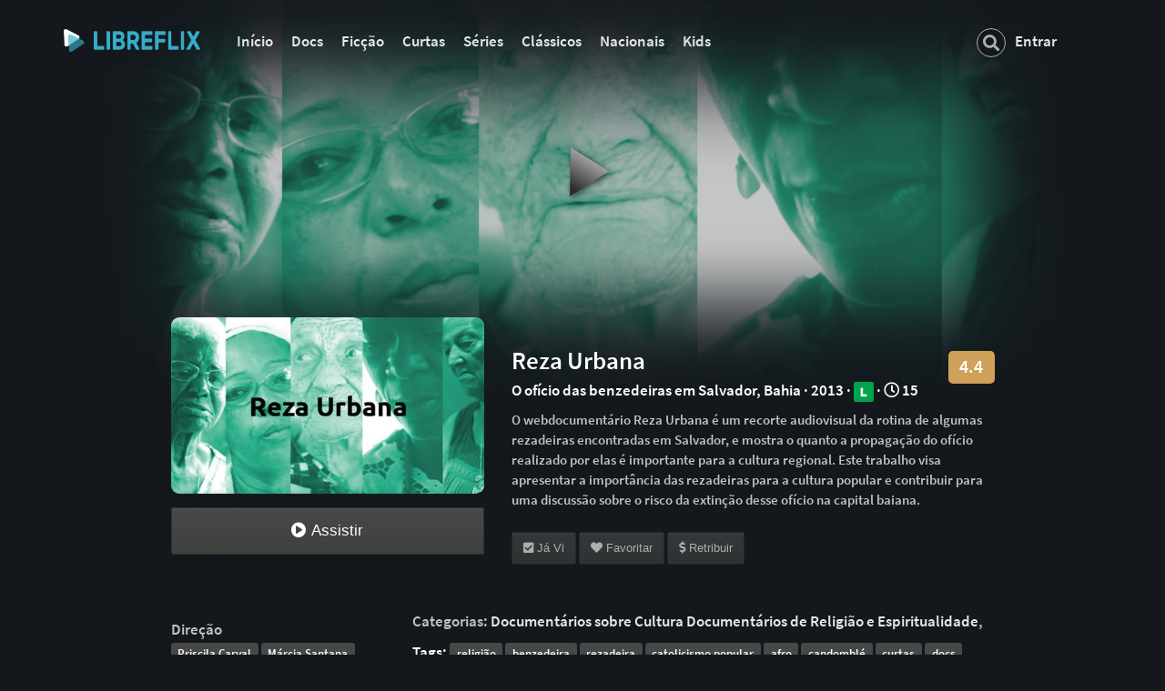

--- FILE ---
content_type: text/html; charset=utf-8
request_url: https://libreflix.org/i/reza-urbana-benzedeiras-rezadeiras-salvador
body_size: 7609
content:
<!DOCTYPE html>
<script type="text/javascript">

  /*  _       _  _                  __  _  _
   * | |     (_)| |                / _|| |(_)
   * | |      _ | |__   _ __  ___ | |_ | | _ __  __
   * | |     | || '_ \ | '__|/ _ \|  _|| || |\ \/ /
   * | |____ | || |_) || |  |  __/| |  | || | >  <
   * |______||_||_.__/ |_|   \___||_|  |_||_|/_/\_\
   *
   *
   * Copyright by Guilmour Rossi and its contributors
   *
   *
   * Hey, friend. Check out the source-code at libregit.org/libreflix
  */

</script>

<html>

<head>

  <meta charset="utf-8">
  <meta http-equiv="X-UA-Compatible" content="IE=edge">
  <title> Reza Urbana (2013) | Libreflix </title>
  <!-- <link rel="icon" type="image/png" href="/libre-icon.png" /> -->
  <link rel="shortcut icon" href="//libreflix.org/libre-icon.png">
  <meta name="description" content="Libreflix é uma plataforma de streaming aberta e colaborativa que reúne produções audiovisuais independentes, de livre exibição e que fazem pensar.">
  <meta name="viewport" content="width=device-width, initial-scale=1">

  <link rel="icon" href="/favicon.ico" sizes="any">
  <link rel="apple-touch-icon" href="/apple-touch-icon.png">
  
  
  <link rel="stylesheet" href="/css/normalize.css">
  <link rel="stylesheet" href="/css/main.css">
  <link rel="stylesheet" href="/css/custom.css">
  <link rel="stylesheet" href="https://cdnjs.cloudflare.com/ajax/libs/font-awesome/5.10.2/css/all.min.css">
  <link rel="stylesheet" href="https://cdnjs.cloudflare.com/ajax/libs/font-awesome/5.10.2/css/brands.min.css">
  <link rel="stylesheet" href="https://cdnjs.cloudflare.com/ajax/libs/font-awesome/5.10.2/css/v4-shims.min.css">
  <link rel="stylesheet" href="/css/vendor/bootstrap.css">


  <script src="/js/vendor/modernizr-2.8.3.min.js"></script>
  <script src="/js/vendor/jquery-1.11.3.min.js"></script>
  <link rel="stylesheet" href="/css/bootstrap-select.css">
  <script src="/js/main.js"></script>
  <script src="/js/vendor/bootstrap.min.js"></script>


  
<script type="text/javascript">
// Thank you https://stackoverflow.com/questions/14940423/autofocus-input-in-twitter-bootstrap-modal
$(document).on('shown.bs.modal', '.modal', function () {
    $(this).find('[autofocus]').focus();
});
</script>
<meta name="description" content='O webdocumentário Reza Urbana é um recorte audiovisual da rotina de algumas rezadeiras encontradas em Salvador, e mostra o quanto a propagação do ofício realizado por elas é importante para a cultura regional. Este trabalho visa apresentar a importância das rezadeiras para a cultura popular e contribuir para uma discussão sobre o risco da extinção desse ofício na capital baiana.'>
<meta name="keywords"  content="religião,benzedeira,rezadeira,catolicismo popular,afro,candomblé,curtas,docs - libreflix" />

<meta property="og:image" content="https://vdn.libreflix.org/covers/media/d15b2560-c3c3-11e7-86ea-757cc16b3dabrezaa.jpg" />
<meta property="og:type" content="video.movie" />
<meta property="og:url" content="https://libreflix.org/i/reza-urbana-benzedeiras-rezadeiras-salvador" />
<meta property="og:title" content="Assista agora Reza Urbana (2013) - Libreflix" />
<meta property="og:video" content="https://libreflix.org/assistir/reza-urbana-benzedeiras-rezadeiras-salvador" />
<meta property="og:description" content="O webdocumentário Reza Urbana é um recorte audiovisual da rotina de algumas rezadeiras encontradas em Salvador, e mostra o quanto a propagação do ofício realizado por elas é importante para a cultura regional. Este trabalho visa apresentar a importância das rezadeiras para a cultura popular e contribuir para uma discussão sobre o risco da extinção desse ofício na capital baiana." />
<meta property="og:url" content="https://libreflix.org/assistir/reza-urbana-benzedeiras-rezadeiras-salvador" />
<meta property="og:site_name" content="Libreflix" />

<!-- twitter metatags-->
<meta name="twitter:card" content="summary_large_image">
<meta name="twitter:title" content="Assista agora Reza Urbana (2013) - Libreflix">
<meta name="twitter:description" content="O webdocumentário Reza Urbana é um recorte audiovisual da rotina de algumas rezadeiras encontradas em Salvador, e mostra o quanto a propagação do ofício realizado por elas é importante para a cultura regional. Este trabalho visa apresentar a importância das rezadeiras para a cultura popular e contribuir para uma discussão sobre o risco da extinção desse ofício na capital baiana.">
<meta name="twitter:image" content="https://vdn.libreflix.org/covers/media/d15b2560-c3c3-11e7-86ea-757cc16b3dabrezaa.jpg">

<link rel="stylesheet" href="/css/css-stars.css">




  <!-- <link rel="stylesheet" type="text/css" href="libre.css"> -->
  <script src="https://code.jquery.com/jquery-3.2.1.min.js" integrity="sha256-hwg4gsxgFZhOsEEamdOYGBf13FyQuiTwlAQgxVSNgt4=" crossorigin="anonymous">
  </script>
</head>

<body>

  


  <div class="container">
     

    
      
<div class="grid header">
  <!-- <div class="logo col-1-3">


  </div>
  <ul class="nav navbar-nav navbar-right">
     
       <li class=""><a href="/login">Entrar</a></li>
       <li class=""><a href="/signup">Criar Conta</a></li>
     
     </ul>
</div> -->

  <nav class="navbar navbar-default ">
    <div class="navbar-header">
      <button type="button" data-toggle="collapse" data-target="#navbar" class="navbar-toggle collapsed">
        <span class="sr-only">Toggle navigation</span>
        <span class="icon-bar"></span>
        <span class="icon-bar"></span>
        <span class="icon-bar"></span>
      </button>

      <a href="/" style="border-bottom: 0px solid;"><img src="/assets/libreflix-logo-24.png" width="150px" style="border-bottom: 0px solid; opacity:0; -moz-transition: opacity 2s; -webkit-transition: opacity 2s; -o-transition: opacity 2s; transition: opacity 2s; margin-right: 30px;"
          onload="this.style.opacity='1';"></a>

    </div>
    <div id="navbar" class="navbar-collapse collapse">
      <ul class="nav navbar-nav">
        <!-- <li><a href="/">Home</a></li> -->

        <li><a href="/"><b>Início</b></a></li>
        
        <li><a href="/explore/format/doc"><b>Docs</b></a></li>
        <li><a href="/explore/format/fic"><b>Ficção</b></a></li>
        <li><a href="/t/curtas"><b>Curtas</b></a></li>
        <li><a href="/explore/format/series"><b>Séries</b></a></li>
        <li><a href="/explore/category/31"><b>Clássicos</b></a></li>
        <li><a href="/t/nacionais"><b>Nacionais</b></a></li>
        <li><a href="/t/kids"><b>Kids</b></a></li>


        <!-- <li><a href="/"><b>Início</b></a></li> -->

        <!-- <li><a href="/explore/format/doc"><b>Docs</b></a></li>
        <li><a href="/explore/format/fic"><b>Ficção</b></a></li>
        <li><a href="/explore/format/series"><b>Seriados</b></a></li>
        <li><a href="/explore/duration/40"><b>Curtas</b></a></li>
        <li><a href="/explore/category/32"><b>Clássicos</b></a></li>
        <li><a href="/t/kids"><b>Kids</b></a></li> -->

      </ul>
      <ul class="nav navbar-nav navbar-right">

        <li>
          <form class="search-form" onSubmit="return doSearch(); return false;">
            <div class="form-group has-feedback">
              <label for="search" class="sr-only"></label>
              <input type="text" class="form-control" name="search" id="searchBar" placeholder="Títulos, tags, assuntos">
              <span class="fa fa-search form-control-feedback"></span>
            </div>
          </form>
        </li>

        <li class="busca-smartphone">
          <a href="/busca/"><b>Buscar</b></a>
        </li>

        

        <li class=""><a href="/login"><b> Entrar </b></a></li>


        <!-- <li class=""><a href="/signup">Criar Conta</a></li> -->
        
      </ul>
    </div>
  </nav>
</div>

    
    
<div class="container-fluid">
  
  
  
</div>



  <div class="film_banner" style="background: url('https://vdn.libreflix.org/media/b0036120-c3c3-11e7-86ea-757cc16b3dabreza.jpg') no-repeat center center;">
    <div class="film_banner--fade"></div>
    <a href="/assistir/reza-urbana-benzedeiras-rezadeiras-salvador">
      <button type="button" class="banner-play">
        <img src="/img/play.png" alt="Play">
      </button>
    </a>
  </div>

  <div class="container-fluid">
  	<div class="row film_content">
  		<div class="col-md-1">
  		</div>
  		<div class="col-md-4">
  			<img alt="Reza Urbana(2013)" src="https://vdn.libreflix.org/covers/media/d15b2560-c3c3-11e7-86ea-757cc16b3dabrezaa.jpg?resize=480,270&crop=entropy " class="film_pic" />

        <button class="btn btn-lg btn-block btn-default btn-libre" onclick="location.href='/assistir/reza-urbana-benzedeiras-rezadeiras-salvador'">
          <i class="fa fa-play-circle"></i> Assistir
        </button>

  		</div>
  		<div class="col-md-6 film_content_left">
        
        <h2>Reza Urbana

          <span class="pull-right">
            <a href="#rating">
              <span class="label label-rating right float-left">4.4 </span>
            </a>
          </span>


        </h2>
        <h4>
          O ofício das benzedeiras em Salvador, Bahia
           &middot;  2013
           &middot; <img src="/assets/classind/l.png" width="22px" alt="l">
           &middot; <i class="fa fa-clock-o" aria-hidden="true"></i> 15 
        </h4>
  			<p>
        O webdocumentário Reza Urbana é um recorte audiovisual da rotina de algumas rezadeiras encontradas em Salvador, e mostra o quanto a propagação do ofício realizado por elas é importante para a cultura regional. Este trabalho visa apresentar a importância das rezadeiras para a cultura popular e contribuir para uma discussão sobre o risco da extinção desse ofício na capital baiana.
  			</p>
        


        

        


        
        <button title="Já Vi" class="btn btn-default btn-libre" id="alreadyWatched" disabled>
          <i class="fa fa-check-square"></i> Já Vi
          <!-- &nbsp Já Vi -->
        </button>
        

        
        <button title="Favoritar" class="btn btn-default btn-libre" id="favorite" disabled>
          <i class="fa fa-heart"></i> Favoritar
        </button>
        


        <button class="btn btn-default btn-libre" data-toggle="modal" data-target="#modalDonations"
         disabled title="Infelizmente as retribuições não estão disponíveis para essa obra">
          <i class="fa fa-usd "></i> Retribuir
        </button>
        <div class="modal" id="modalDonations" tabindex="-1" role="dialog" aria-labelledby="modalDonations">
          <div class="modal-dialog" role="document">
            <div class="modal-content">
              <div class="modal-header">
                <button type="button" class="close" data-dismiss="modal" aria-label="Close"><i class="fa fa-times-circle exitTimes"></i></button>
                <div class="splash_donate" style="background-image: url('https://vdn.libreflix.org/media/b0036120-c3c3-11e7-86ea-757cc16b3dabreza.jpg');"></div>
              </div>
              <form action="https://www.paypal.com/cgi-bin/webscr" method="post">
              <div class="modal-body">
              <h3> Reza Urbana</h3>
              <h4> Retribuir diretamente para os realizadores </h4>
              <hr>
              <input type="hidden" name="charset" value="utf-8" />
              <input type="hidden" name="cmd" value="_xclick">
              <input type="hidden" name="business" value="">
              <input type="hidden" name="item_name" value="Doação Libreflix - Reza Urbana">
              <input type="hidden" name="item_number" value="1">
              <input type="hidden" name="image_url" value="https://libreflix.org/libreflix_min.png">
              <input type="hidden" name="custom" value="reza-urbana-benzedeiras-rezadeiras-salvador">

              <!--  -->

                  
                        Valor da sua retribuição: &nbsp
                          <input id="amount" name="amount" min="1" size="2" autocomplete="off" class="price_donation" placeholder="R$" autofocus>
                  

              <!-- <select  class="selectpicker" name="currency_code">
          		  <option value="">Select Currency</option>
          		  <option value="AUD">Australian Dollar (AUD)</option>
          		  <option value="BRL" SELECTED="YES">Brazilian Real (BRL)</option>
          		  <option value="CAD">Canadian Dollar (CAD)</option>
          		  <option value="CZK">Czech Koruna (CZK)</option>
          		  <option value="DKK">Danish Krone (DKK)</option>
          		  <option value="EUR">Euro (EUR)</option>
          		  <option value="HKD">Hong Kong Dollar (HKD)</option>
          		  <option value="HUF">Hungarian Forint (HUF)</option>
          		  <option value="ILS">Israeli New Sheqel (ILS)</option>
          		  <option value="JPY">Japanese Yen (JPY)</option>
          		  <option value="MYR">Malaysian Ringgit (MYR)</option>
          		  <option value="MXN">Mexican Peso (MXN)</option>
          		  <option value="NOK">Norwegian Krone (NOK)</option>
          		  <option value="NZD">New Zealand Dollar (NZD)</option>
          		  <option value="PHP">Philippine Peso (PHP)</option>
          		  <option value="PLN">Polish Zloty (PLN)</option>
          		  <option value="GBP">Pound Sterling (GBP)</option>
          		  <option value="SGD">Singapore Dollar (SGD)</option>
          		  <option value="SEK">Swedish Krona (SEK)</option>
          		  <option value="CHF">Swiss Franc (CHF)</option>
          		  <option value="TWD">Taiwan New Dollar (TWD)</option>
          		  <option value="THB">Thai Baht (THB)</option>
          		  <option value="TRY">Turkish Lira (TRY)</option>
          		  <option value="USD">U.S. Dollar (USD)</option>
              </select> -->
              <input type="hidden" name="no_shipping" value="1">
              <input type="hidden" name="no_note" value="0">
              <input type="hidden" name="currency_code" value="BRL">
              <input type="hidden" name="lc" value="BR">
              <!-- <input type="hidden" name="bn" value="PP-BuyNowBF"> -->
              <input type="hidden" name="return" value="https://libreflix.org/i/reza-urbana-benzedeiras-rezadeiras-salvador" />
              <hr>
              <p>Sua retribuição dá suporte direto às pessoas envolvidas na criação desta obra, além de fomentar um ambiente de financiamento que possibilita a realização de mais obras para o cinema e o streaming livre.*
              </p>
              <p>
                <small><small>
                  *O Libreflix não fica com nenhum valor desta retribuição. Se você também quiser apoiar a plataforma, você pode visitar a nossa campanha de financiamento coletivo. :)
                </small></small>
              </p>
              </div>
              <div class="modal-footer">
                <button type="button" class="btn btn-default" data-dismiss="modal"><i class="fa fa-times-circle"></i> Fechar </button>
                  
                    <a href="/i/"><button type="submit" class="btn btn-success"><i class="fa fa-handshake-o "></i> Retribuir Agora </button></a>
                  
                <!-- <a href="/i/"><button type="button" class="btn btn-success">Assistir <i class="fa fa-play-circle"></i></button></a> -->
              </div>
              </form>
            </div>
          </div>
        </div>



        <div class="btn-group">


  				<!-- <button data-toggle="dropdown" class="btn btn-default dropdown-toggle">
  					<span class="caret"></span>
  				</button>
  				<ul class="dropdown-menu">
  					<li>
  						<a href="">  Baixar <i class="fa fa-download"></i></a>
  					</li>
  					<li class="disabled">
  						<a href="">Baixar <i class="fa fa-download"></i></a>
  					</li>
  				</ul> -->
  			</div>



  		</div>
  		<div class="col-md-1">
  		</div>
  	</div>
    <br><br>
    <div class="row">
  		<div class="col-md-1">
  		</div>
  		<div class="col-md-3">
        <p>
        <ul class="list-unstyled">

          

          

          
          
          Direção
          <p>
          <a href='/busca/%22Priscila%20Carval%22'><span class="label label-default">Priscila Carval</span></a> <a href='/busca/%22Márcia%20Santana%22'><span class="label label-default">Márcia Santana</span></a> <a href='/busca/%22Max%20Fonseca%22'><span class="label label-default">Max Fonseca</span></a>
          </p>
          
          


          
          
          

          
          <p>
          <li><b>País de Origem</b></li>
          <li><a href="/explore/country/BR">Brazil</a></li>
          </p>
          


          
          
          
          
          
          <p>
          <li><b>Cidade de Origem</b></li>
          <li>Salvador</li>
          </p>
          
          
          
          
          <p>
          <li><b>Estado de Origem</b></li>
          <li>Bahia</li>
          </p>
          
          
          
          
          
          
          
          
          
          
          <p>
          <li><b>Aúdio</b></li>
          <li>Português</li>
          </p>
          
          
          
          
          
          
          
          <p>
          <li><b>Produção</b></li>
          <li>Márcio Caetano</li>
          </p>
          
          
          
          
          <p>
          <li><b>Roteiro</b></li>
          <li> Max Fonseca, Priscila Carval, Márcia Santana</li>
          </p>
          
          
          
          
          
          
          
          <p>
          <li><b>Edição</b></li>
          <li>Márcio Caetn</li>
          </p>
          
          

          <!-- 
          <li><b>Enviador por:</b></li>
          <li>
            <a href="/u/1558219874241997">Max Fonseca</a>
            
          </li>
          <br>
           -->
        </ul>
        </p>

        
        <hr>
        <b>External Links</b>
        <h3>
          
          
          
           <a href="https://www.themoviedb.org/movie/699729-reza-urbana-o-oficio-das-benzedeiras-em-salvador-bahia?language=pt-BR" target="_blank"><i class="fa fa-imdb" aria-hidden="true"></i></a>  
           <a href="https://letterboxd.com/film/reza-urbana-the-craft-of-the-healers-in-salvador-bahia/" target="_blank"> <i class="fa fa-film" aria-hidden="true"></i></a> 
          
          
        </h3>
         

  		</div>
  		<div class="col-md-7">
        <div class="row">
        
        <!-- <h3>Comentários</h3> -->
        
        
        <b>Categorias:</b>
        
        
        
        
        
        
        
        
        
        
        
        
        
        
        
        
        
        
        
        
        
        
        
        
        
        
        
        
        
        
        
        
        
        
        
        
        
        
        
        
        
        <!-- <span class="label label-default"> sobre Cultura</span></a> -->
        <a href="/explore/category/7">Documentários sobre Cultura</a>
        
        
        
        
        
        
        
        
        
        
        
        
        
        
        
        
        
        
        
        
        
        
        
        
        
        
        
        
        
        
        
        
        
        
        
        
        
        
        
        
        
        
        
        
        
        
        
        
        
        
        
        
        
        
        
        
        
        
        
        
        
        
        
        
        
        
        
        
        
        
        
        
        
        
        
        
        
        
        
        
        
        
        
        
        
        
        
        
        
        
        
        
        
        
        
        
        
        
        
        
        
        
        
        
        
        
        
        
        
        
        
        
        
        
        
        
        
        
        
        
        
        
        
        
        
        
        
        
        
        
        
        
        
        
        
        
        
        <!-- <span class="label label-default">Religião e Espiritualidade</span></a> -->
        <a href="/explore/category/30">Documentários de Religião e Espiritualidade</a>, 
        
        
        
        
        
        
        
        
        
        
        
        
        
        
        
        
        
        
        
        
        
        
        
        
        
        
        
        
        
        
        
        
        
        
        
        
        
        
        
        
        
        
        
        
        
        
        
        
        
        
        
        
        
        
        
        
        
        
        
        
        
        
        
        
        
        
        
        
        
        
        
        
        
        
        
        
        
        
        
        
        
        
        
        
        
        
        
        
        
        
        
        
        
        
        
        
        
        
        
        
        
        
        
        
        
        
        
        
        
        
        
        
        
        
        
        
        
        
        
        
        
        
        
        
        
        
        
        
        
        
        
        
        
        
        
        
        
        
        
        
        
        
        
        
        
        
        
        
        
        
        
        
        
        
        
        
        
        
        
        
        
        
        
        
        
        
        
        
        
        
        
        
        
        
        
        
        
        
        
        
        
        
        
        
        
        
        
        
        
        
        
        
        
        
        
        
        
        
        
        
        
        
        
        
        
        
        
        
        
        
        </div>
        <div class="row">
          
            <h4>
              Tags: <a href="/t/religião"><span class="label label-default">religião</span></a> <a href="/t/benzedeira"><span class="label label-default">benzedeira</span></a> <a href="/t/rezadeira"><span class="label label-default">rezadeira</span></a> <a href="/t/catolicismo popular"><span class="label label-default">catolicismo popular</span></a> <a href="/t/afro"><span class="label label-default">afro</span></a> <a href="/t/candomblé"><span class="label label-default">candomblé</span></a> <a href="/t/curtas"><span class="label label-default">curtas</span></a> <a href="/t/docs"><span class="label label-default">docs</span></a>
            
            </h4>
            
          


        </div>

        

        <div class="row">
          <hr>
          <h3 id="rating">Avaliações</h3>
          Avaliação média: <span class="label label-rating right float-left">4.4 </span>
          <p class="text-comment">7 Avaliações.</p>

          
        </div>



        
        

        

        
        


        <div class="row">
          <hr>
        <h3 id="comments">Comentários</h3>
        </div>
        <!-- comment inicio -->
        
        
        
        
        <div class="row container-comment">
            <div class="col-md-10 col-lg-10">
                <p>
                    <a id="comment1" class="float-left" href="/u/Anonimos167"><strong>Anonimos167</strong></a>

                    <span class="text-date-comment pull-right">
                      <a href="/i/reza-urbana-benzedeiras-rezadeiras-salvador/#comment1"><i class="fa fa-calendar-o" aria-hidden="true"></i> 14/9/2023</a>
                    </span>
               </p>
               <div class="clearfix"></div>
                <p class="text-comment">
                  muio bom, bastante esclarecedor.
                  </p>
                  
                  <p></p>
                  <span class="pull-left">
                    
                  </span>
            </div>
            <div class="col-md-2 col-lg-2 hidden-sm hidden-xs text-center">
              <span class="align-middle">
                <a href="/u/Anonimos167">
                <img src="
                            https://gravatar.com/avatar/6d469381f8dd019e98182f915b8d7e10?s=200&amp;d=retro
                          "
                alt="" class="photo-comment">
                </a>
              </span>
            </div>
        </div>
        <br>
        
        
        

        
          <div class="row">
            <p class="text-comment"><a href="/login">Você precisa estar logado poder comentar.</a></p>
          </div>
        



        <!-- coment fim -->

  		</div>
  		<div class="col-md-1">
  		</div>
  	</div>
  </div>



<script>
  $(document).ready(function(){
    $('#alreadyWatched').on('click', function(evt){
      evt.preventDefault();
      var action = $(this).attr('action');
      var $container = $(this).closest('#alreadyWatched');
      $.ajax({
        url: '/i/reza-urbana-benzedeiras-rezadeiras-salvador/alreadyWatched',
        type: 'POST',
        data: {u: ''},
        dataType : 'json',
        success: function(data){
          if(data.success){
            $container.toggleClass('btn-success');
          } else {
            $container.html('There was a problem.');
          }
        },
        error: function(){
          $container.html('There was a problem');
        }
      });
    });
  });

  $(document).ready(function(){
    $('#favorite').on('click', function(evt){
      evt.preventDefault();
      var action = $(this).attr('action');
      var $container = $(this).closest('#favorite');
      $.ajax({
        url: '/i/reza-urbana-benzedeiras-rezadeiras-salvador/favorite',
        type: 'POST',
        data: {u: ''},
        dataType : 'json',
        success: function(data){
          if(data.success){
            $container.toggleClass('btn-success');
          } else {
            $container.html('There was a problem.');
          }
        },
        error: function(){
          $container.html('There was a problem');
        }
      });
    });
  });

  $(document).ready(function(){
    $('#newTags').on('click', function(evt){
      evt.preventDefault();
      var action = $(this).attr('action');
      var $container = $(this).closest('#newTags');
      $.ajax({
        url: '/i/reza-urbana-benzedeiras-rezadeiras-salvador/newtags',
        type: 'POST',
        data: {newtagsinput: $(newtagsinput).val()},
        dataType : 'json',
        success: function(data){
          if(data.success){
            $container.toggleClass('btn-success');
          } else {
            $container.html('There was a problem.');
          }
        },
        error: function(){
          $container.html('There was a problem');
        }
      });
    });
  });

</script>



<script src="/js/jquery.barrating.js"></script>
<script type="text/javascript">
   $(function() {
      $('#rating_stars').barrating({
        theme: 'css-stars'
      });
   });
</script>


    <footer>
      


      
<div class="container-fluid">
  <div class="mt-6 footer2">
    <div class="mb-5">
      <div class="col-12 col-md-2 mb-3">
        <p class="text-medium">
          <a href="/"><img src="/assets/libreflix-logo-24.png" alt="" width="100px"></a>
          <br>
          <span class="copyleft">&copy;</span> 2017 - 2024
        </p>
      </div>
      <div class="col-6 col-sm-4 col-md-2 mb-3 pr-3">
        <h4 class="">Libreflix</h4>
        <ul class="list-unstyled">
          <li><a href="/sobre">Sobre Nós</a></li>
          <li><a href="/apps">Apps</a></li>
          <!-- <li>Quem Faz</li> -->
          <li><a href="/press">Mídia</a></li>
          <li><a href="/contato">Contato</a></li>
        </ul>
      </div>
      <div class="col-6 col-sm-4 col-md-2 mb-3 pr-3">
        <h4 class="">Comunidade</h4>
        <ul class="list-unstyled">
          <li><a href="/agradecimentos">Contribuidores</a></li>
          <li><a href="/novo">Adicionar Produção</a></li>
          <li><a href="https://libregit.org/libreflix" target="_blank">Código-Fonte</a></li>
          <li><a href="/faq/#faq7">Como Colaborar</a></li>
          <!-- <li>Voluntariado</li> -->
        </ul>
      </div>
      <div class="col-6 col-sm-4 col-md-2 mb-3 pr-3">
        <h4 class="">Legal</h4>
        <ul class="list-unstyled">
          <li><a href="/faq">Perguntas Frequentes</a></li>
          <li><a href="/tos">Termos de Uso</a></li>
          <li><a href="/privacy">Política de Privacidade</a></li>
          <li><a href="/dmca">Direito Autoral e DMCA</a></li>
        </ul>
      </div>
      <div class="col-6 col-sm-4 col-md-2 mb-3 pr-3">
        <h4 class="">Social</h4>
        <ul class="list-unstyled">
          <!-- <li>Fórum</li> -->
          <li><a href="http://blog.libreflix.org" target="_blank">Blog</a></li>
          <li><a href="https://t.me/libreflix_org" target="_blank">Grupo no Telegram</a></li>
          <li><a href="http://t.me/libreflix" target="_blank">Canal no Telegram</a></li>
        </ul>
      </div>
    </div>
  </div>
</div>

<div class="container">
  <div class="row">
    <div class="text-center">
      <a href="https://instagram.com/libreflix">
        <i class="fa fa-instagram footer-icons"></i>
      </a>
      <a href="https://twitter.com/libreflix">
        <i class="fa fa-twitter footer-icons"></i>
      </a>
      <a href="https://t.me/libreflix">
        <i class="fa fa-paper-plane footer-icons"></i>
      </a>
      <a href="https://mastodon.social/@libreflix">
        <i class="fab fa-mastodon footer-icons"></i>
      </a>
      <a href="https://www.facebook.com/libreflix/">
        <i class="fa fa-facebook footer-icons"></i>
      </a>
      <a href="https://github.com/libreflix/libreflix">
        <i class="fa fa-github footer-icons"></i>
      </a>
      <a href="https://notabug.org/libreflix">
        <i class="fa fa-bug footer-icons"></i>
      </a>
      <!-- <a href="https://libregit.org/libreflix">
        <i class="fa fa-newspaper-o footer-icons"></i>
      </a> -->
    </div>
  </div>
</div>
<br>

<small>
  <p align="center">
    Feito com &hearts; por <a href="https://guilmour.org">Guilmour Rossi </a>e <a href="https://github.com/libreflix/libreflix/graphs/contributors">contribuidores</a>.
    <br>
    <small>
      Exceto quando citado, informações e artes de capa são licenciados por © Libreflix e contribuidores <a href="https://creativecommons.org/licenses/by-nc-sa/4.0/">(CC BY-NC-SA)</a>.
      Obras e suas imagens são licenciadas por seus respectivos realizadores.
    </small>
    <br>
    <small>
      v2.2.0
    </small>
  </p>
  
</small>

    </footer>
  </div>

  </div>
  <br>
  


<script>
function doSearch(){
    if($('#searchBar').val() != ""){
      var response = $('#searchBar').val();
    }
    else if($('#searchBar2').val() != ""){
      var response = $('#searchBar2').val();
    }
    response = response.toString()
    window.location.assign("/busca/" + response)
    return false;
}
</script>  

<script type="text/javascript" charset="utf-8">
  // Creating custom :external selector
  $.expr[':'].external = function(obj) {
    return !obj.href.match(/^mailto\:/) &&
      (obj.hostname != location.hostname);
  };

  $(function() {
    // Add 'external' CSS class to all external links
    $('a:external').addClass('external');

    // turn target into target=_blank for elements w external class
    $(".external").attr('target', '_blank');

  });

  $(document).ready(function() {
    $('.container').fadeIn();
  });
</script>

<script>
  (function(i,s,o,g,r,a,m){i['GoogleAnalyticsObject']=r;i[r]=i[r]||function(){
  (i[r].q=i[r].q||[]).push(arguments)},i[r].l=1*new Date();a=s.createElement(o),
  m=s.getElementsByTagName(o)[0];a.async=1;a.src=g;m.parentNode.insertBefore(a,m)
  })(window,document,'script','https://www.google-analytics.com/analytics.js','ga');

  ga('create', 'UA-104410990-1', 'auto');
  ga('send', 'pageview');

</script>
</body>
</html>


--- FILE ---
content_type: text/plain
request_url: https://www.google-analytics.com/j/collect?v=1&_v=j102&a=1107896278&t=pageview&_s=1&dl=https%3A%2F%2Flibreflix.org%2Fi%2Freza-urbana-benzedeiras-rezadeiras-salvador&ul=en-us%40posix&dt=Reza%20Urbana%20(2013)%20%7C%20Libreflix&sr=1280x720&vp=1280x720&_u=IEBAAEABAAAAACAAI~&jid=1258808317&gjid=224267017&cid=1455982363.1769116543&tid=UA-104410990-1&_gid=2144621979.1769116543&_r=1&_slc=1&z=1098463112
body_size: -449
content:
2,cG-KC2YGXH4E8

--- FILE ---
content_type: application/javascript; charset=UTF-8
request_url: https://libreflix.org/js/jquery.barrating.js
body_size: 3970
content:
/**
 * jQuery Bar Rating Plugin v1.2.0
 *
 * http://github.com/antennaio/jquery-bar-rating
 *
 * Copyright (c) 2012-2016 Kazik Pietruszewski
 *
 * This plugin is available under the MIT license.
 * http://www.opensource.org/licenses/mit-license.php
 */
(function (factory) {
    if (typeof define === 'function' && define.amd) {
        // AMD
        define(['jquery'], factory);
    } else if (typeof module === 'object' && module.exports) {
        // Node/CommonJS
        module.exports = factory(require('jquery'));
    } else {
        // browser globals
        factory(jQuery);
    }
}(function ($) {

    var BarRating = (function() {

        function BarRating() {
            var self = this;

            // wrap element in a wrapper div
            var wrapElement = function() {
                var classes = ['br-wrapper'];

                if (self.options.theme !== '') {
                    classes.push('br-theme-' + self.options.theme);
                }
                
                self.$elem.wrap($('<div />', {
                    'class': classes.join(' ')
                }));
            };

            // unwrap element
            var unwrapElement = function() {
                self.$elem.unwrap();
            };

            // find option by value
            var findOption = function(value) {
                if ($.isNumeric(value)) {
                    value = Math.floor(value);
                }

                return $('option[value="' + value  + '"]', self.$elem);
            };

            // find initial option
            var findInitialOption = function() {
                var initialRating = self.options.initialRating;

                if (!initialRating) {
                    return $('option:selected', self.$elem);
                }

                return findOption(initialRating);
            };

            // get data
            var getData = function(key) {
                var data = self.$elem.data('barrating');

                if (typeof key !== 'undefined') {
                    return data[key];
                }

                return data;
            };

            // set data
            var setData = function(key, value) {
                if (value !== null && typeof value === 'object') {
                    self.$elem.data('barrating', value);
                } else {
                    self.$elem.data('barrating')[key] = value;
                }
            };

            // save data on element
            var saveDataOnElement = function() {
                var $opt = findInitialOption();

                var value = $opt.val();
                var text = $opt.data('html') ? $opt.data('html') : $opt.text();

                setData(null, {
                    userOptions: self.options,

                    // initial rating based on the OPTION value
                    ratingValue: value,
                    ratingText: text,

                    // rating will be restored by calling clear method
                    originalRatingValue: value,
                    originalRatingText: text,

                    // read-only state
                    readOnly: self.options.readonly,

                    // did the user already select a rating?
                    ratingMade: false
                });
            };

            // remove data on element
            var removeDataOnElement = function() {
                self.$elem.removeData('barrating');
            };

            // return current rating text
            var ratingText = function() {
                return getData('ratingText');
            };

            // return current rating value
            var ratingValue = function() {
                return getData('ratingValue');
            };

            // build widget and return jQuery element
            var buildWidget = function() {
                var $w = $('<div />', { 'class': 'br-widget' });

                // create A elements that will replace OPTIONs
                self.$elem.find('option').each(function() {
                    var val, text, html, $a;

                    val = $(this).val();

                    // create ratings - but only if val is defined
                    if (val) {
                        text = $(this).text();
                        html = $(this).data('html');
                        if (html) { text = html; }

                        $a = $('<a />', {
                            'href': '#',
                            'data-rating-value': val,
                            'data-rating-text': text,
                            'html': (self.options.showValues) ? text : ''
                        });

                        $w.append($a);
                    }

                });

                // append .br-current-rating div to the widget
                if (self.options.showSelectedRating) {
                    $w.append($('<div />', { 'text': '', 'class': 'br-current-rating' }));
                }

                // additional classes for the widget
                if (self.options.reverse) {
                    $w.addClass('br-reverse');
                }

                if (self.options.readonly) {
                    $w.addClass('br-readonly');
                }

                return $w;
            };

            // return a jQuery function name depending on the 'reverse' setting
            var nextAllorPreviousAll = function() {
                if (getData('userOptions').reverse) {
                    return 'nextAll';
                } else {
                    return 'prevAll';
                }
            };

            // set the value of the select field
            var setSelectFieldValue = function(value) {
                // change selected option
                findOption(value).prop('selected', true);

                self.$elem.change();
            };

            // reset select field
            var resetSelectField = function() {
                $('option', self.$elem).prop('selected', function() {
                    return this.defaultSelected;
                });

                self.$elem.change();
            };

            // display the currently selected rating
            var showSelectedRating = function(text) {
                // text undefined?
                text = text ? text : ratingText();

                // update .br-current-rating div
                if (self.options.showSelectedRating) {
                    self.$elem.parent().find('.br-current-rating').text(text);
                }
            };

            // return rounded fraction of a value (14.4 -> 40, 0.99 -> 90)
            var fraction = function(value) {
                return Math.round(((Math.floor(value * 10) / 10) % 1) * 100);
            };

            // remove all classes from elements
            var resetStyle = function() {
                // remove all classes starting with br-*
                self.$widget.find('a').removeClass(function(index, classes) {
                    return (classes.match(/(^|\s)br-\S+/g) || []).join(' ');
                });
            };

            // apply style by setting classes on elements
            var applyStyle = function() {
                var $a = self.$widget.find('a[data-rating-value="' + ratingValue() + '"]');
                var initialRating = getData('userOptions').initialRating;
                var baseValue = $.isNumeric(ratingValue()) ? ratingValue() : 0;
                var f = fraction(initialRating);
                var $all, $fractional;

                resetStyle();

                // add classes
                $a.addClass('br-selected br-current')[nextAllorPreviousAll()]()
                    .addClass('br-selected');

                if (!getData('ratingMade') && $.isNumeric(initialRating)) {
                    if ((initialRating <= baseValue) || !f) {
                        return;
                    }

                    $all = self.$widget.find('a');

                    $fractional = ($a.length) ?
                        $a[(getData('userOptions').reverse) ? 'prev' : 'next']() :
                        $all[(getData('userOptions').reverse) ? 'last' : 'first']();

                    $fractional.addClass('br-fractional');
                    $fractional.addClass('br-fractional-' + f);
                }
            };

            // check if the element is deselectable?
            var isDeselectable = function($element) {
                if (!self.options.deselectable) {
                    return false;
                }

                if (self.$elem.find('option:first').val()) {
                    // empty option not found
                    return false;
                }

                return (ratingValue() == $element.attr('data-rating-value'));
            };

            // handle click events
            var attachClickHandler = function($elements) {
                $elements.on('click.barrating', function(event) {
                    var $a = $(this),
                        options = getData('userOptions'),
                        value,
                        text;

                    event.preventDefault();

                    value = $a.attr('data-rating-value');
                    text = $a.attr('data-rating-text');

                    // is current and deselectable?
                    if (isDeselectable($a)) {
                        value = '';
                        text = '';
                    }

                    // remember selected rating
                    setData('ratingValue', value);
                    setData('ratingText', text);
                    setData('ratingMade', true);

                    setSelectFieldValue(value);
                    showSelectedRating(text);

                    applyStyle();

                    // onSelect callback
                    options.onSelect.call(
                        self,
                        ratingValue(),
                        ratingText(),
                        event
                    );

                    return false;
                });
            };

            // handle mouseenter events
            var attachMouseEnterHandler = function($elements) {
                $elements.on('mouseenter.barrating', function() {
                    var $a = $(this);

                    resetStyle();

                    $a.addClass('br-active')[nextAllorPreviousAll()]()
                        .addClass('br-active');

                    showSelectedRating($a.attr('data-rating-text'));
                });
            };

            // handle mouseleave events
            var attachMouseLeaveHandler = function($elements) {
                self.$widget.on('mouseleave.barrating blur.barrating', function() {
                    showSelectedRating();
                    applyStyle();
                });
            };

            // somewhat primitive way to remove 300ms click delay on touch devices
            // for a more advanced solution consider setting `fastClicks` option to false
            // and using a library such as fastclick (https://github.com/ftlabs/fastclick)
            var fastClicks = function($elements) {
                $elements.on('touchstart.barrating', function(event) {
                    event.preventDefault();
                    event.stopPropagation();

                    $(this).click();
                });
            };

            // disable clicks
            var disableClicks = function($elements) {
                $elements.on('click.barrating', function(event) {
                    event.preventDefault();
                });
            };

            var attachHandlers = function($elements) {
                // attach click event handler
                attachClickHandler($elements);

                if (self.options.hoverState) {
                    // attach mouseenter event handler
                    attachMouseEnterHandler($elements);

                    // attach mouseleave event handler
                    attachMouseLeaveHandler($elements);
                }
            };

            var detachHandlers = function($elements) {
                // remove event handlers in the ".barrating" namespace
                $elements.off('.barrating');
            };

            var setupHandlers = function(readonly) {
                $elements = self.$widget.find('a');

                if (fastClicks) {
                    fastClicks($elements);
                }

                if (readonly) {
                    detachHandlers($elements);
                    disableClicks($elements);
                } else {
                    attachHandlers($elements);
                }
            };

            this.show = function() {
                // run only once
                if (getData()) return;

                // wrap element
                wrapElement();

                // save data
                saveDataOnElement();

                // build & append widget to the DOM
                self.$widget = buildWidget();
                self.$widget.insertAfter(self.$elem);

                applyStyle();

                showSelectedRating();

                setupHandlers(self.options.readonly);

                // hide the select field
                self.$elem.hide();
            };

            this.readonly = function(state) {
                if (typeof state !== 'boolean' || getData('readOnly') == state) return;

                setupHandlers(state);
                setData('readOnly', state);
                self.$widget.toggleClass('br-readonly');
            };

            this.set = function(value) {
                var options = getData('userOptions');

                if (!self.$elem.find('option[value="' + value + '"]').val()) return;

                // set data
                setData('ratingValue', value);
                setData('ratingText', self.$elem.find('option[value="' + value + '"]').text());
                setData('ratingMade', true);

                setSelectFieldValue(ratingValue());
                showSelectedRating(ratingText());

                applyStyle();

                // onSelect callback
                if (!options.silent) {
                    options.onSelect.call(
                        this,
                        ratingValue(),
                        ratingText()
                    );
                }
            };

            this.clear = function() {
                var options = getData('userOptions');

                // restore original data
                setData('ratingValue', getData('originalRatingValue'));
                setData('ratingText', getData('originalRatingText'));
                setData('ratingMade', false);

                resetSelectField();
                showSelectedRating(ratingText());

                applyStyle();

                // onClear callback
                options.onClear.call(
                    this,
                    ratingValue(),
                    ratingText()
                );
            };

            this.destroy = function() {
                var value = ratingValue();
                var text = ratingText();
                var options = getData('userOptions');

                // detach handlers
                detachHandlers(self.$widget.find('a'));

                // remove widget
                self.$widget.remove();

                // remove data
                removeDataOnElement();

                // unwrap the element
                unwrapElement();

                // show the element
                self.$elem.show();

                // onDestroy callback
                options.onDestroy.call(
                    this,
                    value,
                    text
                );
            };
        }

        BarRating.prototype.init = function (options, elem) {
            this.$elem = $(elem);
            this.options = $.extend({}, $.fn.barrating.defaults, options);

            return this.options;
        };

        return BarRating;
    })();

    $.fn.barrating = function (method, options) {
        return this.each(function () {
            var plugin = new BarRating();

            // plugin works with select fields
            if (!$(this).is('select')) {
                $.error('Sorry, this plugin only works with select fields.');
            }

            // method supplied
            if (plugin.hasOwnProperty(method)) {
                plugin.init(options, this);
                if (method === 'show') {
                    return plugin.show(options);
                } else {
                    // plugin exists?
                    if (plugin.$elem.data('barrating')) {
                        plugin.$widget = $(this).next('.br-widget');
                        return plugin[method](options);
                    }
                }

            // no method supplied or only options supplied
            } else if (typeof method === 'object' || !method) {
                options = method;
                plugin.init(options, this);
                return plugin.show();

            } else {
                $.error('Method ' + method + ' does not exist on jQuery.barrating');
            }
        });
    };

    $.fn.barrating.defaults = {
        theme:'',
        initialRating:null, // initial rating
        showValues:false, // display rating values on the bars?
        showSelectedRating:true, // append a div with a rating to the widget?
        deselectable:true, // allow to deselect ratings
        reverse:false, // reverse the rating?
        readonly:false, // make the rating ready-only?
        fastClicks:true, // remove 300ms click delay on touch devices?
        hoverState:true, // change state on hover?
        silent:false, // supress callbacks when controlling ratings programatically
        onSelect:function (value, text, event) {
        }, // callback fired when a rating is selected
        onClear:function (value, text) {
        }, // callback fired when a rating is cleared
        onDestroy:function (value, text) {
        } // callback fired when a widget is destroyed
    };

    $.fn.barrating.BarRating = BarRating;

}));
